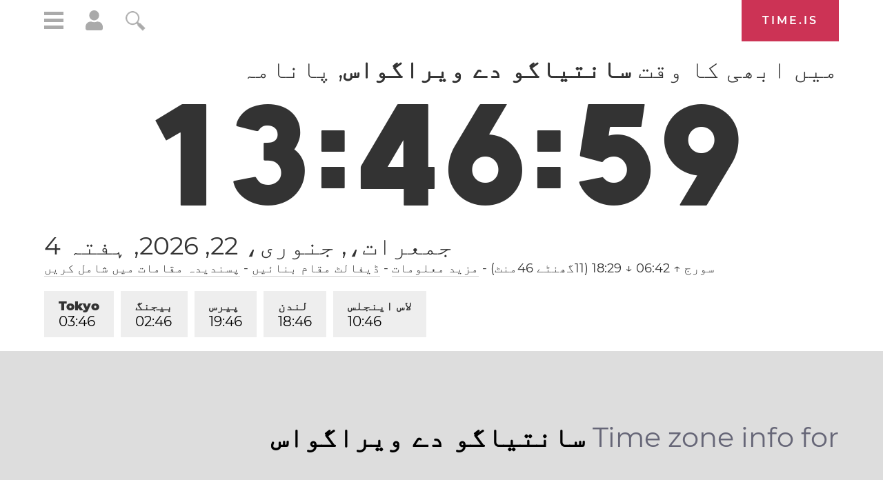

--- FILE ---
content_type: text/html; charset=utf-8
request_url: https://time.is/t1/?ur.0.10.192.0P.0.169.1769107613743.1769107612423..N
body_size: -162
content:
1769107613801
0
169_(UTC,_UTC+00:00)
1769107613743


<br/><br/>Time.is is for humans. To use from scripts and apps, please ask about our API. Thank you!

--- FILE ---
content_type: text/plain;charset=UTF-8
request_url: https://c.pub.network/v2/c
body_size: -110
content:
bdb7fb17-384c-48e1-88a7-690fa8b563a8

--- FILE ---
content_type: text/plain;charset=UTF-8
request_url: https://c.pub.network/v2/c
body_size: -253
content:
c63a5544-33ee-4f6b-a0e1-63574cf93ac3